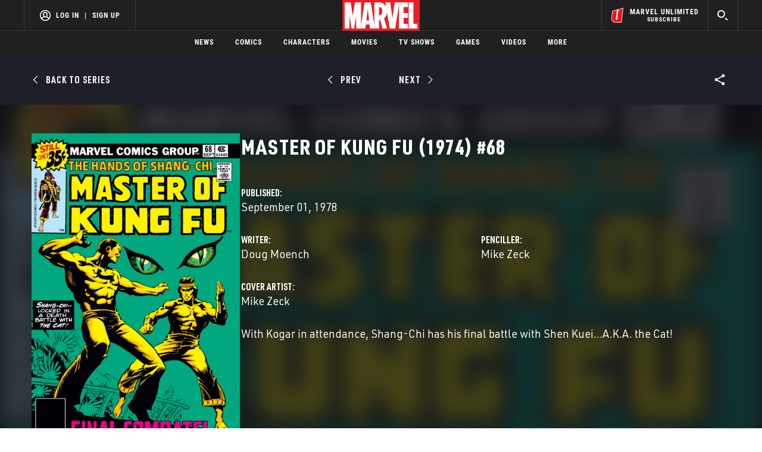

--- FILE ---
content_type: text/html; charset=utf-8
request_url: https://www.google.com/recaptcha/enterprise/anchor?ar=1&k=6LdY8_cZAAAAACuaDxPPyWpDPk5KXjGfPstGnKz1&co=aHR0cHM6Ly9jZG4ucmVnaXN0ZXJkaXNuZXkuZ28uY29tOjQ0Mw..&hl=en&v=PoyoqOPhxBO7pBk68S4YbpHZ&size=invisible&anchor-ms=20000&execute-ms=30000&cb=7wqf59862um2
body_size: 48685
content:
<!DOCTYPE HTML><html dir="ltr" lang="en"><head><meta http-equiv="Content-Type" content="text/html; charset=UTF-8">
<meta http-equiv="X-UA-Compatible" content="IE=edge">
<title>reCAPTCHA</title>
<style type="text/css">
/* cyrillic-ext */
@font-face {
  font-family: 'Roboto';
  font-style: normal;
  font-weight: 400;
  font-stretch: 100%;
  src: url(//fonts.gstatic.com/s/roboto/v48/KFO7CnqEu92Fr1ME7kSn66aGLdTylUAMa3GUBHMdazTgWw.woff2) format('woff2');
  unicode-range: U+0460-052F, U+1C80-1C8A, U+20B4, U+2DE0-2DFF, U+A640-A69F, U+FE2E-FE2F;
}
/* cyrillic */
@font-face {
  font-family: 'Roboto';
  font-style: normal;
  font-weight: 400;
  font-stretch: 100%;
  src: url(//fonts.gstatic.com/s/roboto/v48/KFO7CnqEu92Fr1ME7kSn66aGLdTylUAMa3iUBHMdazTgWw.woff2) format('woff2');
  unicode-range: U+0301, U+0400-045F, U+0490-0491, U+04B0-04B1, U+2116;
}
/* greek-ext */
@font-face {
  font-family: 'Roboto';
  font-style: normal;
  font-weight: 400;
  font-stretch: 100%;
  src: url(//fonts.gstatic.com/s/roboto/v48/KFO7CnqEu92Fr1ME7kSn66aGLdTylUAMa3CUBHMdazTgWw.woff2) format('woff2');
  unicode-range: U+1F00-1FFF;
}
/* greek */
@font-face {
  font-family: 'Roboto';
  font-style: normal;
  font-weight: 400;
  font-stretch: 100%;
  src: url(//fonts.gstatic.com/s/roboto/v48/KFO7CnqEu92Fr1ME7kSn66aGLdTylUAMa3-UBHMdazTgWw.woff2) format('woff2');
  unicode-range: U+0370-0377, U+037A-037F, U+0384-038A, U+038C, U+038E-03A1, U+03A3-03FF;
}
/* math */
@font-face {
  font-family: 'Roboto';
  font-style: normal;
  font-weight: 400;
  font-stretch: 100%;
  src: url(//fonts.gstatic.com/s/roboto/v48/KFO7CnqEu92Fr1ME7kSn66aGLdTylUAMawCUBHMdazTgWw.woff2) format('woff2');
  unicode-range: U+0302-0303, U+0305, U+0307-0308, U+0310, U+0312, U+0315, U+031A, U+0326-0327, U+032C, U+032F-0330, U+0332-0333, U+0338, U+033A, U+0346, U+034D, U+0391-03A1, U+03A3-03A9, U+03B1-03C9, U+03D1, U+03D5-03D6, U+03F0-03F1, U+03F4-03F5, U+2016-2017, U+2034-2038, U+203C, U+2040, U+2043, U+2047, U+2050, U+2057, U+205F, U+2070-2071, U+2074-208E, U+2090-209C, U+20D0-20DC, U+20E1, U+20E5-20EF, U+2100-2112, U+2114-2115, U+2117-2121, U+2123-214F, U+2190, U+2192, U+2194-21AE, U+21B0-21E5, U+21F1-21F2, U+21F4-2211, U+2213-2214, U+2216-22FF, U+2308-230B, U+2310, U+2319, U+231C-2321, U+2336-237A, U+237C, U+2395, U+239B-23B7, U+23D0, U+23DC-23E1, U+2474-2475, U+25AF, U+25B3, U+25B7, U+25BD, U+25C1, U+25CA, U+25CC, U+25FB, U+266D-266F, U+27C0-27FF, U+2900-2AFF, U+2B0E-2B11, U+2B30-2B4C, U+2BFE, U+3030, U+FF5B, U+FF5D, U+1D400-1D7FF, U+1EE00-1EEFF;
}
/* symbols */
@font-face {
  font-family: 'Roboto';
  font-style: normal;
  font-weight: 400;
  font-stretch: 100%;
  src: url(//fonts.gstatic.com/s/roboto/v48/KFO7CnqEu92Fr1ME7kSn66aGLdTylUAMaxKUBHMdazTgWw.woff2) format('woff2');
  unicode-range: U+0001-000C, U+000E-001F, U+007F-009F, U+20DD-20E0, U+20E2-20E4, U+2150-218F, U+2190, U+2192, U+2194-2199, U+21AF, U+21E6-21F0, U+21F3, U+2218-2219, U+2299, U+22C4-22C6, U+2300-243F, U+2440-244A, U+2460-24FF, U+25A0-27BF, U+2800-28FF, U+2921-2922, U+2981, U+29BF, U+29EB, U+2B00-2BFF, U+4DC0-4DFF, U+FFF9-FFFB, U+10140-1018E, U+10190-1019C, U+101A0, U+101D0-101FD, U+102E0-102FB, U+10E60-10E7E, U+1D2C0-1D2D3, U+1D2E0-1D37F, U+1F000-1F0FF, U+1F100-1F1AD, U+1F1E6-1F1FF, U+1F30D-1F30F, U+1F315, U+1F31C, U+1F31E, U+1F320-1F32C, U+1F336, U+1F378, U+1F37D, U+1F382, U+1F393-1F39F, U+1F3A7-1F3A8, U+1F3AC-1F3AF, U+1F3C2, U+1F3C4-1F3C6, U+1F3CA-1F3CE, U+1F3D4-1F3E0, U+1F3ED, U+1F3F1-1F3F3, U+1F3F5-1F3F7, U+1F408, U+1F415, U+1F41F, U+1F426, U+1F43F, U+1F441-1F442, U+1F444, U+1F446-1F449, U+1F44C-1F44E, U+1F453, U+1F46A, U+1F47D, U+1F4A3, U+1F4B0, U+1F4B3, U+1F4B9, U+1F4BB, U+1F4BF, U+1F4C8-1F4CB, U+1F4D6, U+1F4DA, U+1F4DF, U+1F4E3-1F4E6, U+1F4EA-1F4ED, U+1F4F7, U+1F4F9-1F4FB, U+1F4FD-1F4FE, U+1F503, U+1F507-1F50B, U+1F50D, U+1F512-1F513, U+1F53E-1F54A, U+1F54F-1F5FA, U+1F610, U+1F650-1F67F, U+1F687, U+1F68D, U+1F691, U+1F694, U+1F698, U+1F6AD, U+1F6B2, U+1F6B9-1F6BA, U+1F6BC, U+1F6C6-1F6CF, U+1F6D3-1F6D7, U+1F6E0-1F6EA, U+1F6F0-1F6F3, U+1F6F7-1F6FC, U+1F700-1F7FF, U+1F800-1F80B, U+1F810-1F847, U+1F850-1F859, U+1F860-1F887, U+1F890-1F8AD, U+1F8B0-1F8BB, U+1F8C0-1F8C1, U+1F900-1F90B, U+1F93B, U+1F946, U+1F984, U+1F996, U+1F9E9, U+1FA00-1FA6F, U+1FA70-1FA7C, U+1FA80-1FA89, U+1FA8F-1FAC6, U+1FACE-1FADC, U+1FADF-1FAE9, U+1FAF0-1FAF8, U+1FB00-1FBFF;
}
/* vietnamese */
@font-face {
  font-family: 'Roboto';
  font-style: normal;
  font-weight: 400;
  font-stretch: 100%;
  src: url(//fonts.gstatic.com/s/roboto/v48/KFO7CnqEu92Fr1ME7kSn66aGLdTylUAMa3OUBHMdazTgWw.woff2) format('woff2');
  unicode-range: U+0102-0103, U+0110-0111, U+0128-0129, U+0168-0169, U+01A0-01A1, U+01AF-01B0, U+0300-0301, U+0303-0304, U+0308-0309, U+0323, U+0329, U+1EA0-1EF9, U+20AB;
}
/* latin-ext */
@font-face {
  font-family: 'Roboto';
  font-style: normal;
  font-weight: 400;
  font-stretch: 100%;
  src: url(//fonts.gstatic.com/s/roboto/v48/KFO7CnqEu92Fr1ME7kSn66aGLdTylUAMa3KUBHMdazTgWw.woff2) format('woff2');
  unicode-range: U+0100-02BA, U+02BD-02C5, U+02C7-02CC, U+02CE-02D7, U+02DD-02FF, U+0304, U+0308, U+0329, U+1D00-1DBF, U+1E00-1E9F, U+1EF2-1EFF, U+2020, U+20A0-20AB, U+20AD-20C0, U+2113, U+2C60-2C7F, U+A720-A7FF;
}
/* latin */
@font-face {
  font-family: 'Roboto';
  font-style: normal;
  font-weight: 400;
  font-stretch: 100%;
  src: url(//fonts.gstatic.com/s/roboto/v48/KFO7CnqEu92Fr1ME7kSn66aGLdTylUAMa3yUBHMdazQ.woff2) format('woff2');
  unicode-range: U+0000-00FF, U+0131, U+0152-0153, U+02BB-02BC, U+02C6, U+02DA, U+02DC, U+0304, U+0308, U+0329, U+2000-206F, U+20AC, U+2122, U+2191, U+2193, U+2212, U+2215, U+FEFF, U+FFFD;
}
/* cyrillic-ext */
@font-face {
  font-family: 'Roboto';
  font-style: normal;
  font-weight: 500;
  font-stretch: 100%;
  src: url(//fonts.gstatic.com/s/roboto/v48/KFO7CnqEu92Fr1ME7kSn66aGLdTylUAMa3GUBHMdazTgWw.woff2) format('woff2');
  unicode-range: U+0460-052F, U+1C80-1C8A, U+20B4, U+2DE0-2DFF, U+A640-A69F, U+FE2E-FE2F;
}
/* cyrillic */
@font-face {
  font-family: 'Roboto';
  font-style: normal;
  font-weight: 500;
  font-stretch: 100%;
  src: url(//fonts.gstatic.com/s/roboto/v48/KFO7CnqEu92Fr1ME7kSn66aGLdTylUAMa3iUBHMdazTgWw.woff2) format('woff2');
  unicode-range: U+0301, U+0400-045F, U+0490-0491, U+04B0-04B1, U+2116;
}
/* greek-ext */
@font-face {
  font-family: 'Roboto';
  font-style: normal;
  font-weight: 500;
  font-stretch: 100%;
  src: url(//fonts.gstatic.com/s/roboto/v48/KFO7CnqEu92Fr1ME7kSn66aGLdTylUAMa3CUBHMdazTgWw.woff2) format('woff2');
  unicode-range: U+1F00-1FFF;
}
/* greek */
@font-face {
  font-family: 'Roboto';
  font-style: normal;
  font-weight: 500;
  font-stretch: 100%;
  src: url(//fonts.gstatic.com/s/roboto/v48/KFO7CnqEu92Fr1ME7kSn66aGLdTylUAMa3-UBHMdazTgWw.woff2) format('woff2');
  unicode-range: U+0370-0377, U+037A-037F, U+0384-038A, U+038C, U+038E-03A1, U+03A3-03FF;
}
/* math */
@font-face {
  font-family: 'Roboto';
  font-style: normal;
  font-weight: 500;
  font-stretch: 100%;
  src: url(//fonts.gstatic.com/s/roboto/v48/KFO7CnqEu92Fr1ME7kSn66aGLdTylUAMawCUBHMdazTgWw.woff2) format('woff2');
  unicode-range: U+0302-0303, U+0305, U+0307-0308, U+0310, U+0312, U+0315, U+031A, U+0326-0327, U+032C, U+032F-0330, U+0332-0333, U+0338, U+033A, U+0346, U+034D, U+0391-03A1, U+03A3-03A9, U+03B1-03C9, U+03D1, U+03D5-03D6, U+03F0-03F1, U+03F4-03F5, U+2016-2017, U+2034-2038, U+203C, U+2040, U+2043, U+2047, U+2050, U+2057, U+205F, U+2070-2071, U+2074-208E, U+2090-209C, U+20D0-20DC, U+20E1, U+20E5-20EF, U+2100-2112, U+2114-2115, U+2117-2121, U+2123-214F, U+2190, U+2192, U+2194-21AE, U+21B0-21E5, U+21F1-21F2, U+21F4-2211, U+2213-2214, U+2216-22FF, U+2308-230B, U+2310, U+2319, U+231C-2321, U+2336-237A, U+237C, U+2395, U+239B-23B7, U+23D0, U+23DC-23E1, U+2474-2475, U+25AF, U+25B3, U+25B7, U+25BD, U+25C1, U+25CA, U+25CC, U+25FB, U+266D-266F, U+27C0-27FF, U+2900-2AFF, U+2B0E-2B11, U+2B30-2B4C, U+2BFE, U+3030, U+FF5B, U+FF5D, U+1D400-1D7FF, U+1EE00-1EEFF;
}
/* symbols */
@font-face {
  font-family: 'Roboto';
  font-style: normal;
  font-weight: 500;
  font-stretch: 100%;
  src: url(//fonts.gstatic.com/s/roboto/v48/KFO7CnqEu92Fr1ME7kSn66aGLdTylUAMaxKUBHMdazTgWw.woff2) format('woff2');
  unicode-range: U+0001-000C, U+000E-001F, U+007F-009F, U+20DD-20E0, U+20E2-20E4, U+2150-218F, U+2190, U+2192, U+2194-2199, U+21AF, U+21E6-21F0, U+21F3, U+2218-2219, U+2299, U+22C4-22C6, U+2300-243F, U+2440-244A, U+2460-24FF, U+25A0-27BF, U+2800-28FF, U+2921-2922, U+2981, U+29BF, U+29EB, U+2B00-2BFF, U+4DC0-4DFF, U+FFF9-FFFB, U+10140-1018E, U+10190-1019C, U+101A0, U+101D0-101FD, U+102E0-102FB, U+10E60-10E7E, U+1D2C0-1D2D3, U+1D2E0-1D37F, U+1F000-1F0FF, U+1F100-1F1AD, U+1F1E6-1F1FF, U+1F30D-1F30F, U+1F315, U+1F31C, U+1F31E, U+1F320-1F32C, U+1F336, U+1F378, U+1F37D, U+1F382, U+1F393-1F39F, U+1F3A7-1F3A8, U+1F3AC-1F3AF, U+1F3C2, U+1F3C4-1F3C6, U+1F3CA-1F3CE, U+1F3D4-1F3E0, U+1F3ED, U+1F3F1-1F3F3, U+1F3F5-1F3F7, U+1F408, U+1F415, U+1F41F, U+1F426, U+1F43F, U+1F441-1F442, U+1F444, U+1F446-1F449, U+1F44C-1F44E, U+1F453, U+1F46A, U+1F47D, U+1F4A3, U+1F4B0, U+1F4B3, U+1F4B9, U+1F4BB, U+1F4BF, U+1F4C8-1F4CB, U+1F4D6, U+1F4DA, U+1F4DF, U+1F4E3-1F4E6, U+1F4EA-1F4ED, U+1F4F7, U+1F4F9-1F4FB, U+1F4FD-1F4FE, U+1F503, U+1F507-1F50B, U+1F50D, U+1F512-1F513, U+1F53E-1F54A, U+1F54F-1F5FA, U+1F610, U+1F650-1F67F, U+1F687, U+1F68D, U+1F691, U+1F694, U+1F698, U+1F6AD, U+1F6B2, U+1F6B9-1F6BA, U+1F6BC, U+1F6C6-1F6CF, U+1F6D3-1F6D7, U+1F6E0-1F6EA, U+1F6F0-1F6F3, U+1F6F7-1F6FC, U+1F700-1F7FF, U+1F800-1F80B, U+1F810-1F847, U+1F850-1F859, U+1F860-1F887, U+1F890-1F8AD, U+1F8B0-1F8BB, U+1F8C0-1F8C1, U+1F900-1F90B, U+1F93B, U+1F946, U+1F984, U+1F996, U+1F9E9, U+1FA00-1FA6F, U+1FA70-1FA7C, U+1FA80-1FA89, U+1FA8F-1FAC6, U+1FACE-1FADC, U+1FADF-1FAE9, U+1FAF0-1FAF8, U+1FB00-1FBFF;
}
/* vietnamese */
@font-face {
  font-family: 'Roboto';
  font-style: normal;
  font-weight: 500;
  font-stretch: 100%;
  src: url(//fonts.gstatic.com/s/roboto/v48/KFO7CnqEu92Fr1ME7kSn66aGLdTylUAMa3OUBHMdazTgWw.woff2) format('woff2');
  unicode-range: U+0102-0103, U+0110-0111, U+0128-0129, U+0168-0169, U+01A0-01A1, U+01AF-01B0, U+0300-0301, U+0303-0304, U+0308-0309, U+0323, U+0329, U+1EA0-1EF9, U+20AB;
}
/* latin-ext */
@font-face {
  font-family: 'Roboto';
  font-style: normal;
  font-weight: 500;
  font-stretch: 100%;
  src: url(//fonts.gstatic.com/s/roboto/v48/KFO7CnqEu92Fr1ME7kSn66aGLdTylUAMa3KUBHMdazTgWw.woff2) format('woff2');
  unicode-range: U+0100-02BA, U+02BD-02C5, U+02C7-02CC, U+02CE-02D7, U+02DD-02FF, U+0304, U+0308, U+0329, U+1D00-1DBF, U+1E00-1E9F, U+1EF2-1EFF, U+2020, U+20A0-20AB, U+20AD-20C0, U+2113, U+2C60-2C7F, U+A720-A7FF;
}
/* latin */
@font-face {
  font-family: 'Roboto';
  font-style: normal;
  font-weight: 500;
  font-stretch: 100%;
  src: url(//fonts.gstatic.com/s/roboto/v48/KFO7CnqEu92Fr1ME7kSn66aGLdTylUAMa3yUBHMdazQ.woff2) format('woff2');
  unicode-range: U+0000-00FF, U+0131, U+0152-0153, U+02BB-02BC, U+02C6, U+02DA, U+02DC, U+0304, U+0308, U+0329, U+2000-206F, U+20AC, U+2122, U+2191, U+2193, U+2212, U+2215, U+FEFF, U+FFFD;
}
/* cyrillic-ext */
@font-face {
  font-family: 'Roboto';
  font-style: normal;
  font-weight: 900;
  font-stretch: 100%;
  src: url(//fonts.gstatic.com/s/roboto/v48/KFO7CnqEu92Fr1ME7kSn66aGLdTylUAMa3GUBHMdazTgWw.woff2) format('woff2');
  unicode-range: U+0460-052F, U+1C80-1C8A, U+20B4, U+2DE0-2DFF, U+A640-A69F, U+FE2E-FE2F;
}
/* cyrillic */
@font-face {
  font-family: 'Roboto';
  font-style: normal;
  font-weight: 900;
  font-stretch: 100%;
  src: url(//fonts.gstatic.com/s/roboto/v48/KFO7CnqEu92Fr1ME7kSn66aGLdTylUAMa3iUBHMdazTgWw.woff2) format('woff2');
  unicode-range: U+0301, U+0400-045F, U+0490-0491, U+04B0-04B1, U+2116;
}
/* greek-ext */
@font-face {
  font-family: 'Roboto';
  font-style: normal;
  font-weight: 900;
  font-stretch: 100%;
  src: url(//fonts.gstatic.com/s/roboto/v48/KFO7CnqEu92Fr1ME7kSn66aGLdTylUAMa3CUBHMdazTgWw.woff2) format('woff2');
  unicode-range: U+1F00-1FFF;
}
/* greek */
@font-face {
  font-family: 'Roboto';
  font-style: normal;
  font-weight: 900;
  font-stretch: 100%;
  src: url(//fonts.gstatic.com/s/roboto/v48/KFO7CnqEu92Fr1ME7kSn66aGLdTylUAMa3-UBHMdazTgWw.woff2) format('woff2');
  unicode-range: U+0370-0377, U+037A-037F, U+0384-038A, U+038C, U+038E-03A1, U+03A3-03FF;
}
/* math */
@font-face {
  font-family: 'Roboto';
  font-style: normal;
  font-weight: 900;
  font-stretch: 100%;
  src: url(//fonts.gstatic.com/s/roboto/v48/KFO7CnqEu92Fr1ME7kSn66aGLdTylUAMawCUBHMdazTgWw.woff2) format('woff2');
  unicode-range: U+0302-0303, U+0305, U+0307-0308, U+0310, U+0312, U+0315, U+031A, U+0326-0327, U+032C, U+032F-0330, U+0332-0333, U+0338, U+033A, U+0346, U+034D, U+0391-03A1, U+03A3-03A9, U+03B1-03C9, U+03D1, U+03D5-03D6, U+03F0-03F1, U+03F4-03F5, U+2016-2017, U+2034-2038, U+203C, U+2040, U+2043, U+2047, U+2050, U+2057, U+205F, U+2070-2071, U+2074-208E, U+2090-209C, U+20D0-20DC, U+20E1, U+20E5-20EF, U+2100-2112, U+2114-2115, U+2117-2121, U+2123-214F, U+2190, U+2192, U+2194-21AE, U+21B0-21E5, U+21F1-21F2, U+21F4-2211, U+2213-2214, U+2216-22FF, U+2308-230B, U+2310, U+2319, U+231C-2321, U+2336-237A, U+237C, U+2395, U+239B-23B7, U+23D0, U+23DC-23E1, U+2474-2475, U+25AF, U+25B3, U+25B7, U+25BD, U+25C1, U+25CA, U+25CC, U+25FB, U+266D-266F, U+27C0-27FF, U+2900-2AFF, U+2B0E-2B11, U+2B30-2B4C, U+2BFE, U+3030, U+FF5B, U+FF5D, U+1D400-1D7FF, U+1EE00-1EEFF;
}
/* symbols */
@font-face {
  font-family: 'Roboto';
  font-style: normal;
  font-weight: 900;
  font-stretch: 100%;
  src: url(//fonts.gstatic.com/s/roboto/v48/KFO7CnqEu92Fr1ME7kSn66aGLdTylUAMaxKUBHMdazTgWw.woff2) format('woff2');
  unicode-range: U+0001-000C, U+000E-001F, U+007F-009F, U+20DD-20E0, U+20E2-20E4, U+2150-218F, U+2190, U+2192, U+2194-2199, U+21AF, U+21E6-21F0, U+21F3, U+2218-2219, U+2299, U+22C4-22C6, U+2300-243F, U+2440-244A, U+2460-24FF, U+25A0-27BF, U+2800-28FF, U+2921-2922, U+2981, U+29BF, U+29EB, U+2B00-2BFF, U+4DC0-4DFF, U+FFF9-FFFB, U+10140-1018E, U+10190-1019C, U+101A0, U+101D0-101FD, U+102E0-102FB, U+10E60-10E7E, U+1D2C0-1D2D3, U+1D2E0-1D37F, U+1F000-1F0FF, U+1F100-1F1AD, U+1F1E6-1F1FF, U+1F30D-1F30F, U+1F315, U+1F31C, U+1F31E, U+1F320-1F32C, U+1F336, U+1F378, U+1F37D, U+1F382, U+1F393-1F39F, U+1F3A7-1F3A8, U+1F3AC-1F3AF, U+1F3C2, U+1F3C4-1F3C6, U+1F3CA-1F3CE, U+1F3D4-1F3E0, U+1F3ED, U+1F3F1-1F3F3, U+1F3F5-1F3F7, U+1F408, U+1F415, U+1F41F, U+1F426, U+1F43F, U+1F441-1F442, U+1F444, U+1F446-1F449, U+1F44C-1F44E, U+1F453, U+1F46A, U+1F47D, U+1F4A3, U+1F4B0, U+1F4B3, U+1F4B9, U+1F4BB, U+1F4BF, U+1F4C8-1F4CB, U+1F4D6, U+1F4DA, U+1F4DF, U+1F4E3-1F4E6, U+1F4EA-1F4ED, U+1F4F7, U+1F4F9-1F4FB, U+1F4FD-1F4FE, U+1F503, U+1F507-1F50B, U+1F50D, U+1F512-1F513, U+1F53E-1F54A, U+1F54F-1F5FA, U+1F610, U+1F650-1F67F, U+1F687, U+1F68D, U+1F691, U+1F694, U+1F698, U+1F6AD, U+1F6B2, U+1F6B9-1F6BA, U+1F6BC, U+1F6C6-1F6CF, U+1F6D3-1F6D7, U+1F6E0-1F6EA, U+1F6F0-1F6F3, U+1F6F7-1F6FC, U+1F700-1F7FF, U+1F800-1F80B, U+1F810-1F847, U+1F850-1F859, U+1F860-1F887, U+1F890-1F8AD, U+1F8B0-1F8BB, U+1F8C0-1F8C1, U+1F900-1F90B, U+1F93B, U+1F946, U+1F984, U+1F996, U+1F9E9, U+1FA00-1FA6F, U+1FA70-1FA7C, U+1FA80-1FA89, U+1FA8F-1FAC6, U+1FACE-1FADC, U+1FADF-1FAE9, U+1FAF0-1FAF8, U+1FB00-1FBFF;
}
/* vietnamese */
@font-face {
  font-family: 'Roboto';
  font-style: normal;
  font-weight: 900;
  font-stretch: 100%;
  src: url(//fonts.gstatic.com/s/roboto/v48/KFO7CnqEu92Fr1ME7kSn66aGLdTylUAMa3OUBHMdazTgWw.woff2) format('woff2');
  unicode-range: U+0102-0103, U+0110-0111, U+0128-0129, U+0168-0169, U+01A0-01A1, U+01AF-01B0, U+0300-0301, U+0303-0304, U+0308-0309, U+0323, U+0329, U+1EA0-1EF9, U+20AB;
}
/* latin-ext */
@font-face {
  font-family: 'Roboto';
  font-style: normal;
  font-weight: 900;
  font-stretch: 100%;
  src: url(//fonts.gstatic.com/s/roboto/v48/KFO7CnqEu92Fr1ME7kSn66aGLdTylUAMa3KUBHMdazTgWw.woff2) format('woff2');
  unicode-range: U+0100-02BA, U+02BD-02C5, U+02C7-02CC, U+02CE-02D7, U+02DD-02FF, U+0304, U+0308, U+0329, U+1D00-1DBF, U+1E00-1E9F, U+1EF2-1EFF, U+2020, U+20A0-20AB, U+20AD-20C0, U+2113, U+2C60-2C7F, U+A720-A7FF;
}
/* latin */
@font-face {
  font-family: 'Roboto';
  font-style: normal;
  font-weight: 900;
  font-stretch: 100%;
  src: url(//fonts.gstatic.com/s/roboto/v48/KFO7CnqEu92Fr1ME7kSn66aGLdTylUAMa3yUBHMdazQ.woff2) format('woff2');
  unicode-range: U+0000-00FF, U+0131, U+0152-0153, U+02BB-02BC, U+02C6, U+02DA, U+02DC, U+0304, U+0308, U+0329, U+2000-206F, U+20AC, U+2122, U+2191, U+2193, U+2212, U+2215, U+FEFF, U+FFFD;
}

</style>
<link rel="stylesheet" type="text/css" href="https://www.gstatic.com/recaptcha/releases/PoyoqOPhxBO7pBk68S4YbpHZ/styles__ltr.css">
<script nonce="mhj7ZVkYjAUe-P3goIxkMQ" type="text/javascript">window['__recaptcha_api'] = 'https://www.google.com/recaptcha/enterprise/';</script>
<script type="text/javascript" src="https://www.gstatic.com/recaptcha/releases/PoyoqOPhxBO7pBk68S4YbpHZ/recaptcha__en.js" nonce="mhj7ZVkYjAUe-P3goIxkMQ">
      
    </script></head>
<body><div id="rc-anchor-alert" class="rc-anchor-alert"></div>
<input type="hidden" id="recaptcha-token" value="[base64]">
<script type="text/javascript" nonce="mhj7ZVkYjAUe-P3goIxkMQ">
      recaptcha.anchor.Main.init("[\x22ainput\x22,[\x22bgdata\x22,\x22\x22,\[base64]/[base64]/[base64]/[base64]/[base64]/UltsKytdPUU6KEU8MjA0OD9SW2wrK109RT4+NnwxOTI6KChFJjY0NTEyKT09NTUyOTYmJk0rMTxjLmxlbmd0aCYmKGMuY2hhckNvZGVBdChNKzEpJjY0NTEyKT09NTYzMjA/[base64]/[base64]/[base64]/[base64]/[base64]/[base64]/[base64]\x22,\[base64]\\u003d\x22,\x22w4Jvw7HCgcOww5rCm3hmRxjDrMO7anxHWcKFw7c1NVXCisOPwoHCrAVFw6YyfUkmwowew7LCh8Kewq8OwofCgcO3wrxNwo4iw6JnF1/DpBxzIBFmw6Y/VEtaHMK7wrPDqhB5VHUnwqLDv8KrNw8kJEYJwpTDpcKdw6bCmsOKwrAGw43Dn8OZwptsQsKYw5HDg8KhwrbCgFptw5jClMKKVcO/M8KRw6DDpcORU8OpbDw+RgrDoSIVw7Iqwo3Dg03DqA/Cp8OKw5TDrxfDscOcZBXDqht+woQ/O8OrJETDqHrCumtHPMO2FDbCkztww4DCry0Kw5HCmw/DoVtmwpJBfhYdwoEUwqxQWCDDnVV5dcOXw5EVwr/Dn8K+HMOyQcKPw5rDmsO5ZnBmw5/Dt8K0w4NWw6DCs3PCocOcw4lKwqFWw4/DosOuw5kmQjnCnDgrwp8Lw67DucOXwq0KNk5wwpRhw77DtxbCusOcw4Y6wqxMwrIYZcOywo/[base64]/[base64]/CqEPDo8KTw6TCtxHDui/DqS/DssKLwqLChcOdAsKvw5M/M8ObYMKgFMOoD8KOw442w54Bw4LDucKOwoBvKMKuw7jDsB5+f8KFw7Jkwpcnw6JPw6xgc8KdFsO7IcOzMRwfeAVyXzDDrgrDrMK9FsONwpR4cyYcMcOHwrrDsh7Dh1ZCLsK4w73CkcOdw4bDvcK/EMO8w53DlifCpMOowpPDinYBH8OEwpRiwr89wr1Bwp4Twqp7wqFIG1FcGsKQScKTw69SasKUwo3DqMKUw4nDkMKnE8KDDgTDqcKkTTdQJ8OSYjTDisKdfMObIRRgBsO1LWUFwp3CvWANfMKYw5MTw5TCncKJwozCn8Kcw6XCizfCvHHDjMKfNC40awx/wr3Cv3TDm3nCuSPClsK5w7Mbwoctw5RjR197fDLCnXYJw7Apw6hcw6XDqx3Dh3HDvcKXKnl7w5LDn8O2w4HCrgvCicKIVsKZw78YwpYMcB1eW8Ovw4/DtcO9wqDCtcOyBsOlRTvCrDJlwpPCj8OiEcKGwqhjwpkHYsOCwphKc07CiMOEwrFtZsKxKhTCs8O6RiQIW1gGf2XCmGghBnDDgcKoPFBZSMOpb8KBw73CiUfDssOrw4c5wpzDhhbDv8O1UVjCu8O2c8KhEVfDrE7DomJywo15w5J+wr3CtkzCi8O+CHXDpMOfKHvDlx/DjW8Pw7jDuSthwqwuw6nCum0RwoQfbsKhIcOQwrLDpA00w4vCnMOpVcOQwqRYw6MWwo/ClBUNJFzCo3PCmMKNw43Cp2fDh1kcUgQAPMKMwplGwoLCuMK0w6jDiWHCkz88wos1UsKUwoDDq8Kxw6jClR0RwrJgbcOPwrnCr8O0KEgJwqgaHMOyVMKQw5odSA3DsmsVw5DCucKkdVI5aTHDjsKmPcOnwr/Do8KnFcK0w68RGMO0UTfDrR7DmsKvbMK2w7XCiMOCwpM1HyNRwrt1b2nCkcOtwqdLfiLDiD/[base64]/[base64]/DtMKFw7LDtmPDvsOFwrd/w5U+LQ3ChFUpW03CsFjCnsKoKcO6AcK3wp7Cr8OUwopWGcOmwqR+SmbDgsKiASPCrBtABX3DpMO1w6HDkcO5wpxXwp/CtsKqw5lQw4lCw4Ynw73CjABaw6MfwrEBw5wMScKLWsK3a8Kww4w1McK2wp9QdcONw5c/wqFqwr41w5TCksOmNcOOw5HCpT86wptZw64yfwpVw4bDkcKawq/[base64]/[base64]/[base64]/[base64]/GsKFWmkHw4TCqEXDmAvDhcKESMOgw63DmREZTFvDgTTDmVbCrzEoVA/ClcKswqtIw5PDhMKbfxTChxd1GEnClcKywrLDqnTDvMOjAiPDpcKRCXIfwpZKw7bCoMOJSl3Cr8OsaQIOQsKGAgzDnADDr8OEEn/CnGwsS8K/wp7ChcK2WsKVw4HCkDxWw6Bdw6x3ThbCpsOXPsO1wrZQPnh3MCxHG8KABAVAYz7DsxthGB5VwoTCrGvCosKzw5bCmMOkw78GLhfCqsKdw7c/[base64]/w5wiD2dsEB3DmB9ywrjDqMO+Wz/CusKHDgxkE8KDw6fDgsKOw5rCqjLCl8OsB1HCpsKiw6Iwwo/Cjx3CgsOqccO/wowaK28UwqXCtgtERxnDj0YRSxsawqQ4wrbDrMOFw6hXCjU/ajx7wpXCnkbCkHccDcK9NgnDvMOxfyrDpC/DrsKCSkR4fMKOwoTDgUUpw4fCmcOTcMO7w7nCtMOSw7ZGw7bDisKdQjXDokNdwqnCucOOw40eXTTDtMOdZcK3w5kdV8O4w7/CrsOWw6LCl8ONFMOrwoHDg8KnRl8ZViJBOnEkwoYXYxBjKEUKN8OjK8OAFCnDgcO/KmcNw6zDk0LCm8KDCsKeB8OZwoTCn10HdTZEw4hCNMK6w7M7XsOVw7nDnxPCuy4UwqvDj0h7wqxYIF0fwpXCl8OuGV7DmcK9D8O9VcK5e8OSw4DClifDj8KbIMK9GkzDtn/Dn8O4w6jDtFNGRcKLw5hPNi1UIHfDrWYBUMOmw5JywoJYUXDCsz/[base64]/CoCh4w4VpwrHDrQ5Fw7zCgSZSAUrCqgUsZW7DpUAEw6HCqMKUJsOSwobChcKkM8K3AMOew49Tw7ZOwrvCqj7ClAsxwpTCsApDwpDCkxTDmsOOFcOtYDNMS8O/Lh8/woTCsMO6w45FTcKOeDHDjwPDt2rCmMOOTxtJcMOzw4vCqTXCvsOnwrTDpUpla0nDlMOXw6zCk8OxwrTCgD9gwofDm8OfwrBJwqptw54yF395w57DgsKsLwfCp8OSYjPDgW7DjMOyH2hcwp08wrhqw6VBw5/DtysIw5YEAMO9w4AVwrjCkylURcOawpbCuMOkAcONRwkwW0QbfQDCisO+XMOVRsOsw6MDQcOCKsO3b8KpKcKtwrfDohXCmkIvYzzCq8OADy/DhcOqw4HDmMO6QSbDrsOVcCJ+clTDmEZswoTCnsO/Y8O5cMO8w6PCtAbChGsGw6/[base64]/FsKiwogFEn3CpcK1E8ObwrfDggAJZ8Osw6c5bsOgMxlNw4d1bDDDpMOvZ8O9wrnDsH/[base64]/DqsKabMONw4c0w5Vcw7R8b3bDhhxYwrYsw4k/w7XDlsKiKcOuwrXCkzRnw4gHR8OwYFDCng9qw5UqYmdLw47Ctnt/RsOjSsOle8KPIcKRc0zCji7DnsKEP8KFJAfCiV/DgcKqFcO1w6hfAcKzV8Kfw7PCvMO9wrY/O8OIwqrDhTrDgcO+wp3Dt8K1MRU/bjHCjm/[base64]/DhMOmwpBJFBvCtsKHT3DDg1IfLkfCusOaO8KySsOPw75XK8Kww5RVVUl8eCfCiSB1PBZ7wqABWlRKDgMpC2wfwp9vw5Qpwpxtwr/[base64]/CuiJVwr4iwpJSw57Cux3CiMKOQBh/wqtHwoDDu8KXw7XCvMOYwostwp7DqsKaw5zDvsKnwrXDpBfCmn1Mei0awrDDu8Onw6IZQnBOXlzDoCAbN8KbwoY9wp7DssOew7HCo8Oaw48Cw4UjCcO4woM+w6lHP8OMwrbCimXCvcKBw4rDpMOnL8KNfsOzwo1YZMOrV8OWXD/CoMOhw6PCpmrDrcKWwoE0w6LCpcOOw5nCoCl/wq7DgsOBBcOYQcOBHsOZH8O4w6hWwpvCn8OFw4LCrcOiw5zDgMOoWsO9w4Q/wolBGcKKwrQowoLDkiYGT04sw6FdwqppAz53T8Oow4LCjcKFw5bCvjTDjSx+KcOUW8OcVcKww53Cu8OZXznDl2gRFRTDpMOwE8OrJGwnWMOsF3zDm8OBQcKcwobCqsKoE8K/w7HCo0LDqirCumfCmMOVwo3DuMKxM2U8GnZrCR3Dh8OZw7vCpcOXwq7DucOMHcKvORAxBXMVw496ecOqcTjDpcObwqkxw6PCoQM9wqHCpsKZwq/Cph3CisOrw7PDp8OcwpZuwrM/E8KJw47Ci8OmNcK4a8OvwpfCg8KnMXXCoW/[base64]/CvyjCqcOZD8OfGSvCocOewodPwqYLwonDmcOBw6zDp1EIw68MwrAEUMK1BMOaYQUJYcKMw7rCnGJfeXjDu8OMSi9hCMKfVhMVwo5DcXTDl8KLMsK3BQ/DmlrCiww1LcOewrwsdwNUPVjDl8K6QVPCtsKLwotxKMO8wqnDm8O0EMOROsKPw5fCscK1wpXCmjNsw7XDicK4asOsAsKjW8KEClrCum7Dh8OnEcO3PDZdwo1hw7bCh2TDuSk/[base64]/w7lkPsOjSsKXLcOxw4oKwpzCksO8w6TCtMO5w6U7OGvChnrCmMOTdWjCusKdw7fDkSDDh2zCrcKqwo9bOMOxdMORw53CgA7DhQtnwr/DiMKRSsO4w7vDsMODw5h/[base64]/w6pIKHVyAMKRw4XDrMKAQsOzwo9Awpggw790Q8KAwrR/[base64]/[base64]/DrnbDvsK/[base64]/wq8MwpsLZMOMElTCj8Ksw78VeMO7ZC1Nw44lwpzChDxPYcOdDkvCq8OfblTCh8OuFRlXw6EQw6EeZsK4w7jCoMOaFMOYcgpbw4PDgsOTw5ErK8OOwrYdw4DCqgJBRcOXMRHCk8ONTVLClXDChlnCp8KswojCqcKrPhLCpcOdHiMowr0ZCxpVw7EMS3nCmj/DrTwPM8O9ccKww4TDl27DjMOUw4nDqljDtHLDs33CvMK2w5Bmw7kbAxgeIsKXwrnChyrCpMOZwrzCqjkPGEpCFyXDhlUKw6nDmjAkwr9lM37CoMK5w7XChsOnQWfCrizCncKWMMODPX4hwpzDg8O4wrnCmHkYOMOyDsO+wpXCiWLCvmbDuG/[base64]/CjnDCnXjDoGjCnyN2wq4TDmYkbSZuw7VIUMKMwo7CsVjCj8O1CmzDjQ7CqUnCswhQcGNhXCsBw4VmAcKQRMOiw4xxbWrDqcO1wqHDkwfClMOqVFUQWSTDksKswpQOw58vworDrEQTQcKiMMK9S3nCvl42wonClMOSwoY2wqVmYsOSw7Ztw40/wpM9aMKsw7vDvsKNW8OEE2LDlS58wo/CpBLDgcK9w68bOMKww7/Cgy1nB1bDjT5+V2zDjn13w7vCmcOVwrZLUCkYIsOHwofDisOwfcOpw5hiwqwpQ8OtwqESE8K5CVEbHWBZwq/[base64]/CjcOXw65lZXnDrMKPwqrCqsKkw6E1QcOeJD/[base64]/Dl0bDiMO3TBhUw5NRDyEBdMKHfcOiHgLDpGfDkMKuwrE6wqB/Knxkw4hhw7rCoBnDrkMiRcKXPmMHw4ITRsOWbcOhw4PCjGh8wp1ewprCtW7ClTHDisOcb3HDrgvCl211w4ghdC/DrMKtw45wMMOxwqDCiTLCiQ3Cm1stAMOkTMOMLsKUOwU8NnRPwrkswqrDgSQWMcODwprDlcKowpQwVcKQCcKHw4g0w6s/AsKlwr7DgizDnTjDtsOBLlnDqsKVD8KSw7HCikInREjDkjHDocO+w5d/ZcOmEcKXw6pKw6J6Q2/Cg8OuFMK6Kjp4w7TDllFEwqR1XH/ChSR9w6Eiwqp7w5k7aTvCgzDDssOew5DCgcOpwrjChn3Cg8OJwrJNw4Jnw4sOWsK8esO+WsKVbDrCp8OOw5TDrynCncKNwr8EwpTChUvDg8KhwoLDssOvworCh8K4ccKRKcOXSEQvwpctw5l1VErCilDDmEDCocO9w4EXbMOvCWY/wqchK8KUNTUCw4PCp8KAw57CnsKWwoAsQsOlw6HDrgfDlcKPUcOrLC7CvsOWaCLCtsKCw7p/wrbCtcOMwpAhPzvCt8KkRjsQw7zCsAhOw6rDnRx9Uy85w7N/wplmT8O4KlnChnXDgcOVwprCpAEWw7LCnMK7wpvCjMOZc8Kia3TCtcOJwoHCp8OCwoUXwpPChQ06WXdsw6TCusK0AxcaG8O6w6NjLBrCt8OHFB3Cj3xDw6ITwol7woF/STFtw7nDsMKEETXCpxltwpHCnk0uY8Kyw6TDn8Kfw65Kw61PeMO3AE7Cux3DrEMmEMKHwrQuw4XDmhhDw49qQcKBw6TCpMKAJA/DjlNwwrTCmkZgwrBGdn/[base64]/DmiHDlkXCg8OVAQ17aX8WwqPDsTcow6HDg8OCw7Ypw57DosOlJxkhwrMywpNpUsK3fHTCpkvDmMKvRGpcLE/[base64]/DmVDDpkM4wpTDqkXDpV0yX8ONPMK9wrLDqwPCmGXDocKdwo54wpxRF8Opw78uw7Q8f8KxwqcMFsKmVVxQK8O5GsOWcgBAwocmwrjCoMOnwpdlwq7Dum/DqgJUMRPCkSbDkcK2w7IhwqjDkz/Cox49woHCm8Kcw63Csiklwo3Du2DCpcK8Q8Kuw5/[base64]/CmFfDoCHCnsKjwqJoAhZzw5JFwrDDl8KcwopQwprDjn09wo7CjsO4HHVPw4N3w4ULw5USwoESd8Ofw71CBksTPhXCuXIlQgR9woPDl1giCFrDmhHDqMKrDMOEZHrCvH5WGsKowp/CrxxUw5PCszDDtMOGT8KgdlwpQ8KUwpYdw7g9TMORWsOmEQPDncKgVE8HwpDDhGJ/FMO6wq/CnsKXw6DDjMK1wrB7w7ESwqJ/wrpqw5LCmHFCwpUsFSjCs8OudMONwrFrw5PDsSV0wqscw7/DlFHCrgnCv8Odw4hBe8O7ZcK0WjbDt8Kfc8OrwqJJw7jDrUxcwqpWdX7DiDonw7IoGUJzWEXCtcOtwr/Dp8OaIAFYwp3Cs14+TcO7RBtaw6dSwqjCiEzClVLDqhPCvMO7w4gRw413w6LCl8OHfMKLSibDrMO7wpgJw59gw4F5w515w4QWwpZlw7ADJwcHw7woHkgLXSrCj0k2w5XDssKYw6LCn8KVUcOaMcO4w4hPwpo9RGvCliAkM3dcwobDliMmw4/[base64]/w5nCm3lOwpnCtRlZTXzDmlDCoEvCqcKRwoDDqsOIV1zDpxjDkMO8DB11w7nCunF0wpU0acKSEMOmHDUgwoFAZMOBDXcbwrAkwpvDoMKGG8OleybCsRbCnwvDrWjDvcOHw6vDucOCw6ViF8OqBAN1XXsqNAbClknCpy7ClFnDjGU5AcK7BcKiwqTCnhbDuH/DjMKbSx7Dl8KjAsOGwpfDncKhVMOhTsKrw4AVH38Gw6HDr1PClcKQw7/ClzDCmHjDqh9cw7PCl8OdwowLXMKtw7TDtx/DgMOOdCDDisOQw74EZDobNcKQJGtKwoVTJsOawqXCvsK4AcK/w43Dk8K1woXDhiJOwqFBwqMrw6PCjMO7RGbCulnDu8KpYSUjwoRywoFFNsK+Big4woPCosO3w7UNDTstX8KIXsKgf8OZYzQuw55Jw7hYTMKze8O9J8KQVMO+w5Ffw6XChMK8w7vClVY/AcORw4YXw4TCj8KmwroFwpBFJHV1VcK1w5EJw6wIdBTDtznDn8OgKyrDp8OjwpzCkDTDogBMfBogGnrCqTLCj8K/WWhzwqvCr8O+NAEKWcOiMEhUwpd2w5ZsHsO9w77Ch1YFwqMlJU3DhGDDs8ONw7YYG8OwSMOcwqgcShXDo8KHwprCiMKIw4rCqsOqIAHCscKLEMKsw4cFSGhDIQHCrcKXw6zDjsKgwp/DgRUvA3NPSgnChMK1UMOrV8KEw4/[base64]/FsK5woMgw79iTcOIwr06w6U9wp3DqG7Cu8OTw4VFLnt0w4BFQgXDlVjCl14dI15Uw6R+QEt+w5FkOMOEUsOQwq/DuHLCrsOCwr/[base64]/DqWPCnRbDusK+SiUwwoTDqh3DrsOCw4fDnMOKNgsxKMO3wrrDn3/DtMKbJHcHw7UDwofDnXzDsQdnEcOnw7vCo8O+P1rDh8KtQjDCtcOKTSPDuMO+RFnChGY1L8OtZcOEwoDCvMKjwpvCtVHDgsKGwpgPVMO6wpBEwpzClGTCqgPDqMK5ICLCjS/Ci8O1EWzDr8OHw7fCqkNXGcOqci3DucKNW8O1X8K1w7cwwrJowqrCmcKdw5nCusOQwocKwqzCu8OPwrbDgW/[base64]/CrzxmFMOzwoHDlBfDsiXDnjjClsOpwp0GCg/Dgl/DkMKFaMOCw50aw48uw4TCpMOZwq50WR/CnTRsSA86wo/DhcKJAMO9wpTCjQAKwpsFDWTDjcOGWcK8EcO5T8Klw4TCsm1/w6XCoMK1wpBMwrrCqV7Do8KDb8Olw75UwrbCjjPCiEVVXg/CnMKUw6sUQFvCmHrDhcKhSkDDniMaERbDszrDi8OkwoEiHQNtNsObw7/CpFd8wqTCr8OHw5QBw6BYw60Fw6slLMK3w6jCn8Ojw7R0Eg5cQsONV2jCi8KdOsKzw7gpwpQOw6B1YlwjwqTCgcOAw7HCq342w55gwrcgw6MIwrnDrVjDpiTDssKTainDksOWYF/CmMKEE2XDg8Oibld0Wm5KwpjDpB82wowmwq1Kwokfw5hofDLDjkZVFsKHw4nCkcONbMKRYRfDoHUuw6RkwrbChMO3YWdbw43DuMKeFEDDvcKPw4LClm/[base64]/Dt8O6AMK8w4HDpy4VdDrCohskwqJIw5zDmwzDgxgXwqXDj8KSw6M1wpTCl0Y3JcORdW8VwrkhHMO8VHXCg8KVQDrCplUFwrU5ZMOjNMK3w45meMKoaArDv0pZwpgBwplwdAYRWsOiaMODw4tPfMOcWsOZTXMQwofDvzfDjMKXwpZuLG4Cb08Cw6HDicKrw7jClMOxdk/DvnNfRcKUw5E8IMOJw7XCgEkvw7/ClsKPHyB/wpI0TMOQCsKhwoVIHnHDrCRgVcOrDiDDmMKzLsKva3fDuknDmMOAeBMJw4pBwp3DmyjCijjChS7Dn8O3w5LCq8KCHMOrw7FmL8OUw5QZwpVwTMOjPyLCjyYLw5nDpMK6w73DlE3Cu3rCqAZ7bcOgSsK0KTbClcObw75ow6F7QjHCjxDCnMKpwrDDs8KXwqXDocOAwr/CgHXDgTYrAxLCkwNCw4jDjsOmLmcGExUpwp7CtsOcw70eQ8O4cMOrNGUWwq3DhsOWwqDCv8O6RzrCqMKRw4JTw5vCngU8J8KGw7soKV3Dt8OkMcOMOlvCr2QCRm1resO+TcKnwqAKJcOfwpHDmyxCw4XCmMO3w5XDsMKkwo/Ck8KlbMKxX8OYw7pQUcKuw4l8WcO+w7DCpMKRPsOBwqUVMMOpwpJhwpzDlsOUBcORDWjDtBlxPsKlw4Afwo5sw61Tw5VWwqTCnwJydMKNDsOhwqkVwpbDtsO+SMK8Mz/Dh8KxwoPCmsKUwpkXAsK+w4fDgzgBHcK8wpAna2pSaMKCwpJJSQNowoh6wptRwoDCpsKLw7pqwqtTw5LCnC5He8KTw4PCvcKzw4zDuSrCl8KCN2oDwoQmHsK3wrJ0AA7DjG/[base64]/CsCPCgsOjwrjDoHoiayVDwoRwCMOMw7VmXMKhwqBqwrhwa8OObC5ewpbCqcOHNsKnwrNsPBDDmDPCmTPDpUEfCkzCjkrDtMKXZ0BXwpJVwrvCihgvQzVcU8ObQX/ChsOdYsOAw5JuRsOvw7YMw47Dj8KPw486w5AJw7M+IsKRwqkfcXTDhHxNwpEzw7LCgcKGGhQ0WcOEET/DiWHCkgNiFDUew4FYworCmwDDmyDDiwVKwonCsD3DpG1Fwp0mwp3CkXTDo8K6w7RkFUkCE8OGw6HCu8OSwqzDlsKFwpTCqF54KcOOw5clw6jDjsKKIW1WwrnDjkIBecK3w5rCl8KaJcOzwoxqMsOJBMKYN2ICw4lbG8OUw4bDiAXChsOlXiYjfjlfw5/ClQwTwobDtAZbUcOqw7B1ZsOawpnDkFfDkMKCwrLDmnI6DTTCrcOhaF/DhUBhCwHCm8O2wq3DicOGwq3ChhfDgcK/ChTDocKJwrYxwrbDo2hwwpgZF8O1VsKFwp7DmMO7ZkVtw5XDmSgcLQxgQMOBwphBM8KGwp3Cm1vCmgwsdsONOjjCv8Otwo/Dr8KwwrjDl2RbZjYrQyRxA8K2w6pfWX7DiMKFAcKsSQHCoCzCkjvCj8OGw5DCqnfDtMKbwo7Cn8OsCsOVE8OMNGnCgz0gYcKaw7/DlcKUwrPDrcKpw5hDwolfw57Dr8K/ZsKYwrfCtVTCuMKoIlXDkMOmwrMWHi7CncKmIMOTOMKCw7HCg8K4fQnCgwDCo8KNw7U2wpQtw7t8e2MLeAZ+wrjCtQTDnClPYhNEw6QDfhAjMcO/H1FRw7QISDlXwqQUKMKHNMKqIzPDoj/CicKLw43CqxrCncOpbUkNAWTDjMKJw7jDscKOe8OlGcKJw5bCiU3DhsKKIlLDu8KpJ8O/wrXCgcOYQh3DhBbDvHjDlcOfUcOuSMKLWsO2wpB1FMOnw7/CssOxRDHCry44wq/CiVEhwrx/w5PDuMKWw5UrKMK1wozDlVTCr2fDmsKVNRRWUcOMw7HDvcKwFm1sw6zCg8KUwpVgOcObw6fDoV5zw7LDhQJtwpzDvw8Vwrh/HMKhwpEEw4VkV8O5Y2nCpDdzesKbwoDClsONw7fCj8K1w6RhTCnCjcOQwqvCuAhEYcKFw4lgUcOMwoZ2VcO/w77Dggtuw6FRwpHDkwdpf8OSwrPDlsKlNsKfw4fCicKvaMOaw43CqnRSBFwCc3XCgMKqw4Q4F8OUVA0Lw5rDsmXDnRfDuVgnVMKVw4xZeMKBwpZ3w4/Dk8OsKU7DisKOXnvCmkHCn8OfCcOqw5DCqQIUw4zCr8OTw4jDkcKMwqzCl38RMMOWGXt5w5jCt8K/wpjDjcOJwrnDt8KSw4cUw4peacOsw4PCohEpa24qw6Ehc8OcwrDCg8KDwrBTwrfCs8OQQ8OlwqTCisKPZ1bDhcKYwqUSw4wYwpdaXFIwwrJhE34qAMKZVm/DiHQDBXItw7jDgcKFUcOCX8OLw5k/wpVVw4bCj8KSwovCm8K2cxDDklzDkAFseU/CvsOBwqtkUTdkw4DDmFJewq/ClsKWLcOawpsOwo10wrdpwpVWw4TDg0rCsmDCkRHDox/CqhZ0DMOcAsKLfGvDoTnDqCoJDcKzw7rCusKOw7JIasOKI8OhwqvCs8OwChvDr8OLwpgmwogCw7DCtcOqVWDCosKKL8OOw6bCtMKSwq4KwpMwKW/DgsOeXXrChFPCjUwtKGBVYMOCw4HCt1NFGFHDoMKALcOQOMOBOhMcbU4dIA7CsmrDpcOww7zCicKTwrRIw7rDnTvCvALCv0DClMONw5jCi8ORwr8rwp8ZJTUNcH95w6HDqkfDli3CixrCnsKMASBkA09pwpoiwopUSMKaw7l/[base64]/woh8w4UGwoXDuxvCrzXCm8KGwrPDvzDCtnjDuMO5wrkwwp1twoVAcsOkwqXDtGskecKvwoowfcO7JcOVUcO6QS1tbMKhJMO/NEo8eCoUw4pPwpjCkVwBNsO4L1NUwo8rYgfCgAXDm8Kpw7oGw6/DqcKJwrzDsWfComprwpIRTcOYw65pw7/DsMOvFsKnw7vCkHgmw5MOOMKuw68uelw1w7HCoMKpGcONw4Y8cTjCocOIQ8KZw7DCpMOLw5t/NMOJwo3DusKARMK5GCDCvMOow63CihzDk1DCkMK8wrnCpMOZWMOfwp/CqcOKdnfCkEvDvXvDg8Kvw5xZwp/DnXc5w7R7w6lZGcKDw4/Dt1LCocKjBcKqDGNGIsKYPDHCvMOdTiNPOsOCJcO9w4YbwojCkUw/QcOzwo9pY3zDhMO8w5bDisKUw6dcw5DDhxppRsK5w4kzbj/DsMK3HsK1wr/[base64]/DtWvDnMOhXMOywpsHw4Rnw6p/U2PCpHdzZkpdeFnCsxbDpsOcwoo0wpvDjMOsT8KKwpgIw7PDilXDrT3DijRcb2k2I8OkamcjwqnCmWpECsKaw4VcSUzDmVxTwpU3w650cDzDtQRxw4fDgMKBw4FuSsKgwpxXSGLCkndjBgN5wobCk8Olb3kvwo/DvsO2wqbDuMOgB8KNwrjDlMOKw7Ygw6TDn8O/wpoRwq7DrsKyw7XDmjhWwrLChBbDmMK+A0XCviDDsx7ClDNkBMKoMXPDgAs+woVFwpxfwo/[base64]/w4d7wp/ClyDDuRU1w73DvCnCucKgchQow6NMw4YYwrspLMKuwqhpRcK1wq/DncKsY8KifwBTw6zCssK9GgE2LCnCpMKSwpbCjXvDgybCs8ODY3LCi8KQw6/[base64]/UA/CucKHdMKrfMOmwq3DqxHDgjl8w7nDi3bCmsKVwp5nTsOQw64RwoUdwoPCs8OWw5fDtsOcZMONP1ZSI8Kwel8lTMKRw4XDvh/CvcOEwrnCt8OhBiXCmg1yeMONNmfCs8O/[base64]/Cm8ONWFAhw7wTwqDDpcORPsOUw53CjMKAwp91wpDDicK4wrDDvMOzGFQBwot/wrYIHU1gw5xiecOjAsKRw5l3wrVhwpvCiMKiwpknAsKewrfCmsKvH2XCrsKRQioTw4ZZG2fCjcOcIMOTwo/DtcKJw4rDqSwow6rCscKBwq8Rw7rCiyvCmcOKwrrCjMKbwrUyAybCskQidcO8eMKUccKqHMKrW8Orw7JrIinDkMKBXMOZcCtEScK/w4cQwqfCj8KGwr4yw7nDu8OjwrXDsG1wURZhUApnKhzDu8Ozw6PCncOyVix6SjfClcKZAkhww65LanFHw6YBfTESDMK8w77DqC1rb8KsSsO/esK0w7pKw7LCpzdxw4DCrMOWZcKJPMKjL8K8w442aBbCpUvCuMK/RMOfMy7DoW8Hdzh/w5AGw5LDusKBw7xFUcOYwpZHw73ClVVAwoXDuXDDosOyGQYYwpF5EHBsw7LCl37DlMKDJcKXCC0ucsOWwrPCgSHCtcKEQsKuw7DCuk/[base64]/Dg1wYw7Fyb8Klw7LCisKmIsKQOzDCnThYXFPCgMKLKH7Dm2TDtcKnwrvDqcKpwqEXdmXCnl/CoVAGwpJHT8KEV8K1BE7DgsKzwqQcwrRMKU3DqWnCnsKgRRd5DAo0K1HCg8KwwqgjwpDCgMKWwowiJ30oPWVHYMO3L8Obw5wzVcK0w7gKwopSw6PClz7DsUnCisKCWX1/w4jCpClww7DDo8KZw54+w55DCsKMw70nBMK2w44aw7LDqsOBXMK2w6nDpMOJSMK3D8KkEcODbCfCjCbDsxZtw7HCgR1YBH/[base64]/CXInw47Ci8OVwpMtYRBPfivCjxpBw5vChcKne1TCkkNtPDjDmUzDrcKtMRhiHVrDsH5zwrYqwqDCmcOlwrnCvXzDvcK0JcOVw5jCiz8PwrDCqnTDiBoWUEzDsypuwqkUPMOHw74zwo9Zw6s6w4oowq1RCMKCwr8Sw6rDl2Y7KwTCvcKgacOAOMO5wp8RGMOfQS/DvEMcworDii7Dkkh/[base64]/Dg8OdwoQ/T8KLTsOLHE/CjsKPw71+GmxXQBXCrHnDpMKmEirDukRcw4vCijTDszHDiMOzKm3DvyTCg8OEVEc2w74gw5UBZcKWUV1QwrzCm1fCkcKULErCn1TDpAB/wrDDg2TDkMO/wonCjQJZDsKRVsK1w7xTQcOvw44+SMOMw5zCgAxGYg0sGVPDkzNrw44wV1wdThJnw6Nwwp7DgSdDH8OadBLDhwLCgn/DpMORd8Knw74CazYZw6cOeXJmeMOkDjAJw43DpHN7wphQFMK6IRdzP8ORwqfClMKew4jDg8OWSsOcwrsueMKxwojDkMO8wo/Dg281fAHDhksHwr7Ci2/Dgysqw4h1G8K6wqfDvcOOw5PCksONC3vCnS0/w7vCr8OmK8O0w4QYw7TDgXPCmSHDnn7Cl1FDYMO/SB/CmjJsw5TCnGU/wrJkw5oxKBjDr8O3DMKucsKBSsO3bcKId8KBTS5JA8KTVcOzVE5Cw6zCiC/DjG3CihHCulbCm0k/w79uEsOdSDsnwrLDoTRXVkXDqH8TwrXDiEnDocKvw4bCixwXw4HCvQRIw5/CpcOAw5/Ds8OzLzbChcKoC2Edwp8cw7JlwprDsRvCuhjDhmIUeMKmw5cuRcKNwrQdSFbDmsOXNQVjCcKVw5LDuSbCiSgNE0x0w5fDqcOdYMOdwpxJwoNCw4c4w4B7VsKIw7fDsMKndwvCscO5wqXCisK6K3vCrMOSwrnCi0/Dk37DvMO8RT8TRcKWwpZ/w5XDtX/ChcOBDcKPSh/DuC7Dh8KoOcOnG0kPw4MGcMOJwpYwCMO4JScgwp7CscO2wodGwo4Qen3DvHUZwqHChMK5w7TDo8KPwoUDHSHCmsKtNGM2wpLDi8K7KjEQc8KcwpHCgzbDisOEQVo3wrTCssKvFsOrUn7Cp8Odw6LDvcOhw6XDo1NMw7llfCJSw51DY0k6QCTDoMODHknDtmTClE/DjcOlBmjCmMKiAznCmnXCoiFYOMKQw7HCtWzDm08/HmPDg2TDscKxw6M5Hns5YsOJAcK4wo/Cp8OBeQzDmBHDhsOvMsOHw4HDucKxRUDCi1bDkAd6woLCqsO8EsKtWCRjIEXCmcK+Z8OsI8KEUH/Cr8OPdcKqGgvDpH3DkMOvBcK1wrN1worCpcO3w4HDhCk+blrDom87wpPCtcKzb8K+wq/DiBjCvcKjwonDjMK4AkvCj8OTElg+w5JpO33Cs8KVwrnDhcOPPVVZwr8Hw6nCmwJjw60OXHzCpxp4w6nDvlnDuQ/DlcK1HRrCt8Ofw7vDo8Kbw6hzWhgJw7NaGMOxb8KFNkHCpsKkw7fCqMO5NsONwrsmC8OLwq/[base64]/ClAQBwrs5w67CribDng3DpMKFw5QBwrXDsE/[base64]/Dh0DDvcKhBhXDkWIqwr7CkMOIwowCwpnCh8OXwr/DoTnDulMCaE/CjisjIMKvfMOHw74afcK0U8OxN1k+wrfCgMOlbg3CrcKYwrhle2zDvMO0w5xTwqMVA8OtW8KcQQTCp1NCA8Ocw47DrBwhVsOBF8Kjw7YbXcKwwo02NS1SwqkzQ0TCs8KKwodkTw7ChUJoNTzDnxw9V8O0wqnCtw4Dw6nDmMKMw5QvBsKRwr/[base64]/w6EAw653wr4qVsOiwqfClsKmw7tJwozDlcKmw6cVwrEHwrgrw6bCmFtuw64gw77DosK3wqjCtGDCo0TDvAbCmTzCr8OBwqXDp8OWwo1YAnMKHxYzR1bCoy7Dm8OYw5XCrsKaS8Klw51WFwrDjUMsUXjDnVBtFcOgbMKDfDnDjV/[base64]/[base64]/Cg8KNw5XDhSjDmsOmZDzCusK0wrDCs2LDmwXDqR4Iw6h4FsOxccOww7bCjRjCl8K2w6RsR8K2wpLClcKLHCIIwqzDrF/CjsO1wo5Twrk5L8K7LcO/C8ONPngDwrRZV8KTwoHCvDPClCZFw4DCi8K9N8Kvw7o2HcOsSDwLw6RRwrw6P8KZQMK0I8KbWVIhwqfDocOnFHY+Wg5sT2hwUUjDsyBfFMO1D8Ouwq/CqMOHeiRRAcOQQjl9bsK/wr3DgB9mwrcLUkXCtGlKVnDCmMO2w4/DlMO4MBLDnClXZjPDmSXDr8KNZA7CmkkjwoHCusK7w4/DqAjDtlAowp/Cq8O6wrgGw4LCncOhWcOgEcK5w6jCusOrMQ4IIEPCpcOQCcOjwqAUOsOqBE7DvsOYHsKucg/DlmbDg8OHwqXChDPCvMKiPsOUw4PCjwRLFzvCvzMmwr3DssKde8OhRcKNFsK3w6DDoH3CpMOfwqLCqsKFMXdHw4jCg8OUwojClRksY8O9w67CpEtmwqzDvsK2w6DDpMOjwq7DgcOCFMOnwr3Cj2bDiDvDnAVQw6pSworCrm0Dwp/DhMKjwqnDr1FjACw+IsOySMK2ZcKIVsKcdwZVwoZMw5EiwoJFDEjDiTQfOcKpAcKDw5AuwoPCqsKubETDoBJ+w5Edw4LDhWxSwpo9wpgbPGXDlVZ5Fkl2w4/Dh8OnPsK3dXnDmMOZw5xNw4PDmsOKAcK9wrVew5oWISg0wqNVUHTCjy7Csn7DkS/DoQXDoBd8w5TDuGLCq8Ofw5zDoQTCg8OYMTZdwowsw7wYwq7CncKqRC1BwpoKwoNHaMKrW8O5VsOuX3NYCsK0MGrCjMOVAMKzbjROwrHDkcOww4fDjsKhHXxfw6kuMl/DhBXDucKRL8OrwqDDlxfDoMOTw6dawq4Zw6ZqwoNSw6LCriF/w404QhJcwprDhMKOw7zCh8KhwrLCmcKqw6MaS0ggUMKtw58Ebm9aMzgKCXvDhsKJwoAcDsKGwpwYQcKhdFPCvg/DrMKEwpvDu2EEw6/CmFFcAcKcw4jDiVEQGMOteDfDmsKOw6nCrcKXD8OLYcKFwrjDikbDiC8/[base64]/wr/DhGLCjUjDgMKaBj/DlgTCqMOiKDpSwrF8w4HDkcO4w6h+AhTCh8ODOE1FNHslPMKuwohWwqZpFzBbwrZDwoHCs8OTw4jDhsOawpJHaMKGw5FUw6/DusO7w41DXMOvSnHCi8O4wq9pd8KHw6rDncKHaMOGwrorw65fw5wywqrChcKuwrk9wpXCk3LDnGgIw7HCoGnCqBV9dE7CtlnDrcO2w4rCq1fCnsKrwovCi0PDgsOBVcOtw5XCnsODVRN8wqzDi8OIeWjCkiAqw5nDnFENwr4TA0/DmCA6w58aHiLDkDfDvjDDsVdsYUQKKcK6w4hiO8OWNiTCo8KWwrHDlcOTGsOCeMKHwr/[base64]/w4FFIyTCojZnwojCrXAXS0fCncO4wqHDqyFiOsOZw5c0w7fCo8K3wrfCq8O6G8KgwpYIBMOHDsKOKsOMYEQCwpDCiMO7O8K+fAJ4DcOqPzDDp8Oiw58DSyDDgX3CjizCpMOLw4TDrS/CkAfCgcOxwo0aw5xewrk/[base64]/Q07CuBHDtMOBUiQ4wqTDvw0/RQYIUWwUQB7DgWV+wpsfw6dYCcK6wo1ufsOnRMKgw45Hw78zOSV6w73CoHx5wpZEB8O7woZgwo/Dkg3CpSMhJMOSw5hTw6F8WsK9w7zDnnPDplfDlMKEw5jCriVDbmsfwoPDhUQGw5fDg0/Cp3TCm1RnwoRQe8KAw7AHwpNWw54QGcKrw6PDisKJw5pidU7DgMOQDjdGI8KoUMOEAFnDqcOhB8KjBgp9RsKAQXfCkMOEw6zDmsOoNxvDh8O1w5bDhcKnIxILwqLCpVLDhG8/[base64]/[base64]/GnYBB2rCuMKmUMOfNAjCjsOHHzPDjC/CvjcMw5fDnXoUesOkwoLDpVsABhNsw7fDq8O/[base64]/DhMKmw643R8OqwrPDo8KFdy7CnyrDmsKZP8KdwrFWwobCsMOuw5zCgsKve8KCw5rDu2hEcsOVw4XDgMOQKn3Cj0IJWcKZL0Y0wpPDlMOwfwHDgTAPDMKkwo14P1wydVvDoMKiw6wGWMOJNCDCq3/DvcKCwp51woI3w4bDqlXDrH04wrrCtcKRwrtwCcKBdcKwQjPCksKEY00XwqBxLn4LUFPCncK6w7Y/[base64]/[base64]\\u003d\\u003d\x22],null,[\x22conf\x22,null,\x226LdY8_cZAAAAACuaDxPPyWpDPk5KXjGfPstGnKz1\x22,0,null,null,null,1,[21,125,63,73,95,87,41,43,42,83,102,105,109,121],[1017145,333],0,null,null,null,null,0,null,0,null,700,1,null,0,\[base64]/76lBhnEnQkZnOKMAhnM8xEZ\x22,0,0,null,null,1,null,0,0,null,null,null,0],\x22https://cdn.registerdisney.go.com:443\x22,null,[3,1,1],null,null,null,1,3600,[\x22https://www.google.com/intl/en/policies/privacy/\x22,\x22https://www.google.com/intl/en/policies/terms/\x22],\x222/hO07xviYAZcpLf6D9aRDD4o2TFCr/OuBLoMqhPoow\\u003d\x22,1,0,null,1,1769148056084,0,0,[214],null,[105,23,189,124],\x22RC-TO71V9h9-cw1IQ\x22,null,null,null,null,null,\x220dAFcWeA4MZIuuCQc_x-Vk1ktJe9KQFlpL8nfBdDH-Y0mQUDkwe94dLYeuzdosj-f0jK53ff9mP_d-qbvgX6MYIpE6S1Ly_6BgVw\x22,1769230856138]");
    </script></body></html>